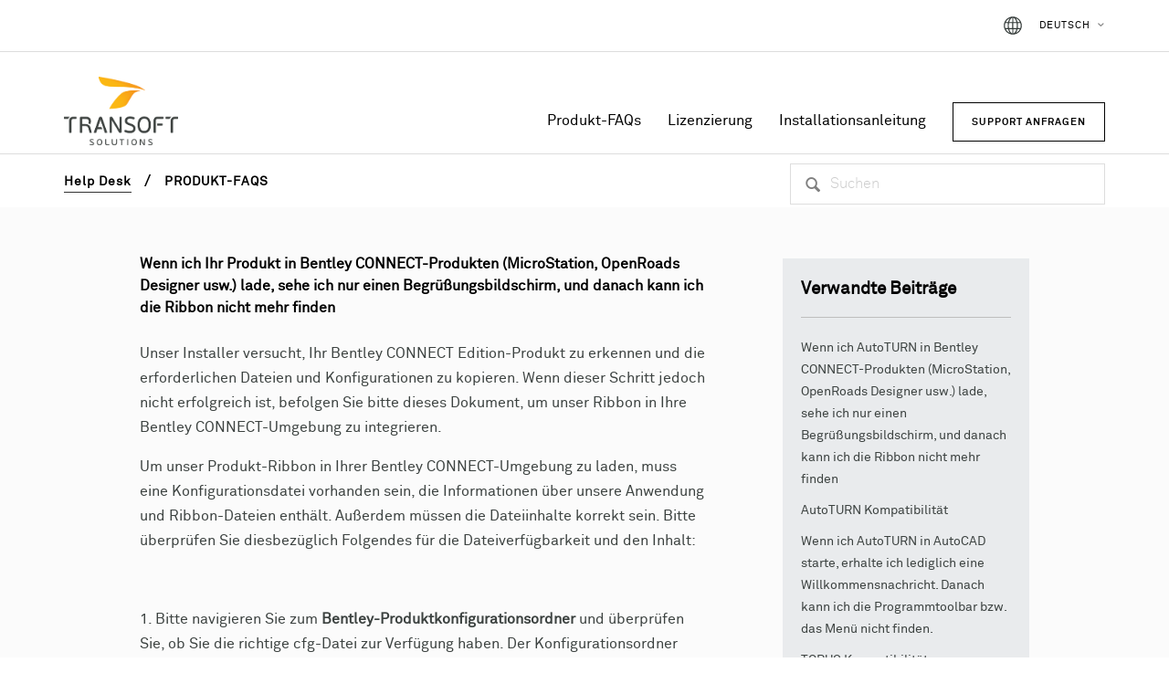

--- FILE ---
content_type: text/html; charset=utf-8
request_url: https://helpdesk.transoftsolutions.com/hc/de/articles/17805943338643-Wenn-ich-Ihr-Produkt-in-Bentley-CONNECT-Produkten-MicroStation-OpenRoads-Designer-usw-lade-sehe-ich-nur-einen-Begr%C3%BC%C3%9Fungsbildschirm-und-danach-kann-ich-die-Ribbon-nicht-mehr-finden
body_size: 7930
content:
<!DOCTYPE html>
<html dir="ltr" lang="de">
<head>
  <meta charset="utf-8" />
  <!-- v26880 -->


  <title>Wenn ich Ihr Produkt in Bentley CONNECT-Produkten (MicroStation, OpenRoads Designer usw.) lade, sehe ich nur einen Begrüßungsbildschirm, und danach kann ich die Ribbon nicht mehr finden &ndash; SUPPORT</title>

  <meta name="csrf-param" content="authenticity_token">
<meta name="csrf-token" content="">

  <meta name="description" content="Unser Installer versucht, Ihr Bentley CONNECT Edition-Produkt zu erkennen und die erforderlichen Dateien und Konfigurationen zu kopieren...." /><meta property="og:image" content="https://helpdesk.transoftsolutions.com/hc/theming_assets/01HZKRP8DYXZYD1FZJPGWQH9W6" />
<meta property="og:type" content="website" />
<meta property="og:site_name" content="SUPPORT" />
<meta property="og:title" content="Wenn ich Ihr Produkt in Bentley CONNECT-Produkten (MicroStation, OpenRoads Designer usw.) lade, sehe ich nur einen Begrüßungsbildschirm, und danach kann ich die Ribbon nicht mehr finden" />
<meta property="og:description" content="Unser Installer versucht, Ihr Bentley CONNECT Edition-Produkt zu erkennen und die erforderlichen Dateien und Konfigurationen zu kopieren. Wenn dieser Schritt jedoch nicht erfolgreich ist, befolgen ..." />
<meta property="og:url" content="https://helpdesk.transoftsolutions.com/hc/de/articles/17805943338643-Wenn-ich-Ihr-Produkt-in-Bentley-CONNECT-Produkten-MicroStation-OpenRoads-Designer-usw-lade-sehe-ich-nur-einen-Begr%C3%BC%C3%9Fun..." />
<link rel="canonical" href="https://helpdesk.transoftsolutions.com/hc/de/articles/17805943338643-Wenn-ich-Ihr-Produkt-in-Bentley-CONNECT-Produkten-MicroStation-OpenRoads-Designer-usw-lade-sehe-ich-nur-einen-Begr%C3%BC%C3%9Fungsbildschirm-und-danach-kann-ich-die-Ribbon-nicht-mehr-finden">
<link rel="alternate" hreflang="de" href="https://helpdesk.transoftsolutions.com/hc/de/articles/17805943338643-Wenn-ich-Ihr-Produkt-in-Bentley-CONNECT-Produkten-MicroStation-OpenRoads-Designer-usw-lade-sehe-ich-nur-einen-Begr%C3%BC%C3%9Fungsbildschirm-und-danach-kann-ich-die-Ribbon-nicht-mehr-finden">
<link rel="alternate" hreflang="en-us" href="https://helpdesk.transoftsolutions.com/hc/en-us/articles/17805943338643-When-I-load-your-product-in-Bentley-CONNECT-2023-edition-products-MicroStation-OpenRoads-Designer-etc-all-I-see-is-a-Welcome-screen-and-after-that-I-cannot-locate-the-Ribbon">
<link rel="alternate" hreflang="nl" href="https://helpdesk.transoftsolutions.com/hc/nl/articles/17805943338643-Wanneer-ik-uw-product-laad-in-Bentley-CONNECT-edition-producten-MicroStation-OpenRoads-Designer-enz-zie-ik-alleen-een-welkomstscherm-en-daarna-kan-ik-de-Ribbon-niet-vinden">
<link rel="alternate" hreflang="x-default" href="https://helpdesk.transoftsolutions.com/hc/en-us/articles/17805943338643-When-I-load-your-product-in-Bentley-CONNECT-2023-edition-products-MicroStation-OpenRoads-Designer-etc-all-I-see-is-a-Welcome-screen-and-after-that-I-cannot-locate-the-Ribbon">

  <link rel="stylesheet" href="//static.zdassets.com/hc/assets/application-f34d73e002337ab267a13449ad9d7955.css" media="all" id="stylesheet" />
    <!-- Entypo pictograms by Daniel Bruce — www.entypo.com -->
    <link rel="stylesheet" href="//static.zdassets.com/hc/assets/theming_v1_support-e05586b61178dcde2a13a3d323525a18.css" media="all" />
  <link rel="stylesheet" type="text/css" href="/hc/theming_assets/929799/870198/style.css?digest=44883011328531">

  <link rel="icon" type="image/x-icon" href="/hc/theming_assets/01HZKRP8HPBJH2H2HF3NTGR65P">

    <script src="//static.zdassets.com/hc/assets/jquery-ed472032c65bb4295993684c673d706a.js"></script>
    

  <!-- Google Tag Manager -->
<script>(function(w,d,s,l,i){w[l]=w[l]||[];w[l].push({'gtm.start':
new Date().getTime(),event:'gtm.js'});var f=d.getElementsByTagName(s)[0],
j=d.createElement(s),dl=l!='dataLayer'?'&l='+l:'';j.async=true;j.src=
'https://www.googletagmanager.com/gtm.js?id='+i+dl;f.parentNode.insertBefore(j,f);
})(window,document,'script','dataLayer','GTM-TDLG2HLP');</script>
<!-- End Google Tag Manager -->

  <script type="text/javascript" src="/hc/theming_assets/929799/870198/script.js?digest=44883011328531"></script>
</head>
<body class="">
  
  
  

  <!-- Google Tag Manager (noscript) -->
<noscript><iframe src="https://www.googletagmanager.com/ns.html?id=GTM-TDLG2HLP"
height="0" width="0" style="display:none;visibility:hidden"></iframe></noscript>
<!-- End Google Tag Manager (noscript) -->

<header class="header">
  
  <div class="top-header">
    <div class="top-header-container">
            
      <a class="sign-in" rel="nofollow" href="/hc/de/signin?return_to=https%3A%2F%2Fhelpdesk.transoftsolutions.com%2Fhc%2Fde%2Farticles%2F17805943338643-Wenn-ich-Ihr-Produkt-in-Bentley-CONNECT-Produkten-MicroStation-OpenRoads-Designer-usw-lade-sehe-ich-nur-einen-Begr%25C3%25BC%25C3%259Fungsbildschirm-und-danach-kann-ich-die-Ribbon-nicht-mehr-finden">
      Anmelden
      </a>   
         
      <ul class="top-header-buttons">
        <li class="top-header-icon">
          <img class="icon" src="/hc/theming_assets/01HZKRP54QEBNGP9PQP9ZG6GE8" width="20" height="20">
          <div class="dropdown language-selector" aria-haspopup="true">
            <a class="hover dropdown-toggle">Deutsch</a>
            <span class="dropdown-menu dropdown-menu-end" role="menu">
              
                <a href="/hc/change_language/en-us?return_to=%2Fhc%2Fen-us%2Farticles%2F17805943338643-When-I-load-your-product-in-Bentley-CONNECT-2023-edition-products-MicroStation-OpenRoads-Designer-etc-all-I-see-is-a-Welcome-screen-and-after-that-I-cannot-locate-the-Ribbon" dir="ltr" rel="nofollow" role="menuitem">English (US)</a>
              
                <a href="/hc/change_language/es?return_to=%2Fhc%2Fes" dir="ltr" rel="nofollow" role="menuitem">Español</a>
              
                <a href="/hc/change_language/fr?return_to=%2Fhc%2Ffr" dir="ltr" rel="nofollow" role="menuitem">Français</a>
              
                <a href="/hc/change_language/nl?return_to=%2Fhc%2Fnl%2Farticles%2F17805943338643-Wanneer-ik-uw-product-laad-in-Bentley-CONNECT-edition-producten-MicroStation-OpenRoads-Designer-enz-zie-ik-alleen-een-welkomstscherm-en-daarna-kan-ik-de-Ribbon-niet-vinden" dir="ltr" rel="nofollow" role="menuitem">Nederlands</a>
              
            </span>
          </div>
        </li>
      </ul>
    </div>
  </div>
  
  <div class="middle-header">
    <div class="logo">
      <a title="Transoft Solutions" href="http://www.transoftsolutions.com/de/">
        <img src="/hc/theming_assets/01HZKRP8DYXZYD1FZJPGWQH9W6" alt="Logo">
      </a>
    </div>
    <div class="nav-list">
      <ul>
        <li><a class="nav-item" href="https://helpdesk.transoftsolutions.com/hc/de/categories/202633888">Produkt-FAQs</a></li>
<li><a class="nav-item" href="https://helpdesk.transoftsolutions.com/hc/de/categories/41711861068179">Lizenzierung</a></li>
<li><a class="nav-item" href="https://helpdesk.transoftsolutions.com/hc/de/categories/115001245648">Installationsanleitung</a></li>

<li><a class="request-support-menu-translate header-button" href="https://helpdesk.transoftsolutions.com/hc/de/requests/new?ticket_form_id=742408"><span class="buttonText">Support Anfragen</span></a></li>

<!-- <li><a class="request-auth-key-translate header-button" href="https://helpdesk.transoftsolutions.com/hc/de/requests/new?ticket_form_id=651267"><span class="buttonText">Autorisierungsschlüssel anfragen</span></a></li> -->
      </ul>
    </div>
  </div>

</header>




  <main role="main">
    <section class="body-header">
  <div class="body-header-nav">
    <ul class="body-header-list">
      <!--      <li class="body-header-home"><a title="Home" href="/hc/de"><img src="/hc/theming_assets/01HZKRP1DT297N1P89NR1TMC4J" width="20" height="20"></a></li>
      <li class="body-header-separator">&#62;</li>-->
      <li class="body-header-location body-header-decoration"><a title="Home" href="/hc/de"><strong>Help Desk</strong></a></li>
      <li class="body-header-separator">/</li>
      <li class="body-header-location">
      <ol class="breadcrumbs">
  
    <li title="SUPPORT">
      
        <a href="/hc/de">SUPPORT</a>
      
    </li>
  
    <li title="Produkt-FAQs">
      
        <a href="/hc/de/categories/202633888-Produkt-FAQs">Produkt-FAQs</a>
      
    </li>
  
    <li title="Allgemein">
      
        <a href="/hc/de/sections/4412901719059-Allgemein">Allgemein</a>
      
    </li>
  
</ol>

      </li>
    </ul>
    <div class="body-header-search">
      <div class="body-header-search-box">
        <form role="search" class="search" data-search="" action="/hc/de/search" accept-charset="UTF-8" method="get"><input type="hidden" name="utf8" value="&#x2713;" autocomplete="off" /><input type="search" name="query" id="query" placeholder="Suchen" aria-label="Suchen" />
<input type="submit" name="commit" value="Suche" /></form>
      </div>
    </div>
    <div class="clear-float"></div>
  </div>
</section>

<div class="article-page-container">
  <div class="article-page-sub-container">
    <nav class="sub-nav">
    </nav>

    <article class="main-column">

      <header class="article-header">
        <h1>
          
          Wenn ich Ihr Produkt in Bentley CONNECT-Produkten (MicroStation, OpenRoads Designer usw.) lade, sehe ich nur einen Begrüßungsbildschirm, und danach kann ich die Ribbon nicht mehr finden
        </h1>
        <!--<div class="article-info">
        <div class="article-avatar">
            <img src="https://secure.gravatar.com/avatar/ed5b41fc91140fa289390f8c6a99b553?default=https%3A%2F%2Fassets.zendesk.com%2Fhc%2Fassets%2Fdefault_avatar.png&amp;r=g" alt="Avatar"/>
          </div>
          <div class="article-meta">
            <strong class="article-author" title="Ali Atrvash">
                Ali Atrvash
            </strong>
            <div class="article-updated meta"><time datetime="2025-11-21T21:12:52Z" title="2025-11-21T21:12:52Z" data-datetime="calendar">21. November 2025 21:12</time></div>
          </div>
        </div> -->
      </header>

      <div class="content-body article-body">
        <p>Unser Installer versucht, Ihr Bentley CONNECT Edition-Produkt zu erkennen und die erforderlichen Dateien und Konfigurationen zu kopieren. Wenn dieser Schritt jedoch nicht erfolgreich ist, befolgen Sie bitte dieses Dokument, um unser Ribbon in Ihre Bentley CONNECT-Umgebung zu integrieren.</p>
<p>Um unser Produkt-Ribbon in Ihrer Bentley CONNECT-Umgebung zu laden, muss eine Konfigurationsdatei vorhanden sein, die Informationen über unsere Anwendung und Ribbon-Dateien enthält. Außerdem müssen die Dateiinhalte korrekt sein. Bitte überprüfen Sie diesbezüglich Folgendes für die Dateiverfügbarkeit und den Inhalt:</p>
<p>&nbsp;</p>
<p>1. Bitte navigieren Sie zum <strong>Bentley-Produktkonfigurationsordner</strong> und überprüfen Sie, ob Sie die richtige cfg-Datei zur Verfügung haben. Der Konfigurationsordner kann je nach Produktname und Arbeitsbereichskonfiguration unterschiedlich sein. Der Standardordner für <strong>MicroStation CONNECT</strong> lautet beispielsweise:</p>
<p><strong>C:\Program Files\Bentley\MicroStation CONNECT Edition\MicroStation\config\appl</strong></p>
<p>Beispiel für den Ordnerstandort für <strong>OpenRoads Designer CE 10.10</strong>:</p>
<p>&nbsp;<strong>C:\Program Files\Bentley\OpenRoads Designer CE 10.10\OpenRoadsDesigner\config\appl</strong></p>
<p>Bitte navigieren Sie zum Konfigurationsordner und überprüfen Sie, ob die Konfigurationsdatei verfügbar ist. Die Beispiel-Dateinamen für AutoTURN 11 lautet <strong>AutoTURN110.cfg</strong></p>
<p>&nbsp;</p>
<p>2. Bitte überprüfen Sie, ob der Inhalt der cfg-Datei korrekt ist. Der Inhalt sollte auf den Installationsort unseres Produkts und der dgnlib verweisen. Beispiel für den Dateiinhalt für AutoTURN 11, das am Standardort installiert ist:</p>
<p class="wysiwyg-indent2"><span style="color: black;">MS_MDL &gt; C:\Program Files\Transoft Solutions\AutoTURN 11\</span></p>
<p class="wysiwyg-indent2"><span style="color: black;">MS_GUIDGNLIBLIST &gt; C:\Program Files\Transoft Solutions\AutoTURN 11\AutoTURN.dgnlib</span></p>
<p>3. <span class="wysiwyg-underline"><strong>Hinweis für DOT-Arbeitsbereiche oder ProjectWise-Benutzer</strong></span>: Wenn Sie einen benutzerdefinierten Arbeitsbereich für Ihr Bentley-Produkt (DOT-Arbeitsbereich, ProjectWise usw.) haben, beachten Sie bitte, dass sich der Speicherort des Konfigurationsordners vom Standardordner unterscheiden kann. In diesem Fall finden Sie die cfg-Datei wie oben erwähnt und kopieren sie in den richtigen benutzerdefinierten Konfigurationsordner für Ihre Umgebung.</p>
<p>&nbsp;</p>
<p>Wenn Sie nach Befolgung der obigen Anweisungen unser Ribbon immer noch nicht sehen, stellen Sie bitte sicher, dass Sie im Zeichenworkflow sind. Sie können die Workflows ändern, indem Sie die Dropdown-Steuerung oben links auf dem Bildschirm verwenden. Wenn immer noch kein Ribbon vorhanden ist, fahren Sie bitte mit den folgenden Anweisungen fort.</p>
<p>&nbsp;</p>
<p>Stellen Sie sicher, dass Ihre Transoft-Anwendung geladen ist, und stellen Sie das Ribbon wieder her, indem Sie folgende Schritte ausführen:</p>
<p>1. &nbsp;Starten Sie MicroStation CONNECT, laden Sie das Transoft-Produkt und gehen Sie dann zu <strong>Datei -&gt; Einstellungen -&gt; Konfiguration -&gt; Konfigurationsvariablen</strong>.</p>
<p>2. Wenn das Dialogfeld "Konfigurationsvariablen" geöffnet ist, gehen Sie bitte zu "<strong>Primäre Suchpfade</strong>" und suchen Sie <strong>MS_GUIDGNLIBLIST</strong> (oder Sie können dies im Suchfeld oben in diesem Dialogfeld eingeben). Wenn Sie <strong>MS_GUIDGNLIBLIST</strong> gefunden haben, doppelklicken Sie darauf, um das Dialogfeld "Konfigurationsvariable bearbeiten" zu öffnen.</p>
<p>3. Stellen Sie den Bearbeitungsmodus bitte auf "<strong>APPEND</strong>" ein.</p>
<p>&nbsp;4. Geben Sie in der neuen Wertesection den Pfad zur dgnlib-Datei in Ihrem Transoft-Produktprogrammordner ein. Beispiel für AutoTURN 11: <strong>C:\Program Files\Transoft Solutions\AutoTURN 11\AutoTURN.dgnlib</strong></p>
<p>5. Klicken Sie auf "OK", um diesen Pfad zur vorhandenen Liste hinzuzufügen.</p>
<p>HINWEIS: Stellen Sie bitte sicher, dass Sie die richtige <strong>dgnlib</strong>-Datei (Beispiel: <strong>AutoTURN.dgnlib</strong>) im oben genannten Ordner haben. Wenn sich Ihr Transoft-Produktordner an einem anderen Ort befindet oder Sie diese Datei vermissen, lassen Sie uns dies bitte wissen.</p>
<p>6.) Laden Sie anschließend Ihr Transoft-Produkt neu und bestätigen Sie, dass das Ribbon angezeigt wird.</p>
      </div>

      <div class="article-attachments">
        <ul class="attachments">
          
        </ul>
      </div>

      <footer class="article-footer">
        
          <!--<div class="article-vote">
            <span class="article-vote-question">War dieser Beitrag hilfreich?</span>
            <div class="article-vote-controls">
              <a class="article-vote-up" data-auth-action="signin" aria-selected="false" role="button" rel="nofollow" title="Ja" href="https://transoftsolutions.zendesk.com/access?brand_id=870198&amp;return_to=https%3A%2F%2Fhelpdesk.transoftsolutions.com%2Fhc%2Fde%2Farticles%2F17805943338643-Wenn-ich-Ihr-Produkt-in-Bentley-CONNECT-Produkten-MicroStation-OpenRoads-Designer-usw-lade-sehe-ich-nur-einen-Begr%25C3%25BC%25C3%259Fungsbildschirm-und-danach-kann-ich-die-Ribbon-nicht-mehr-finden"></a>
              <a class="article-vote-down" data-auth-action="signin" aria-selected="false" role="button" rel="nofollow" title="Nein" href="https://transoftsolutions.zendesk.com/access?brand_id=870198&amp;return_to=https%3A%2F%2Fhelpdesk.transoftsolutions.com%2Fhc%2Fde%2Farticles%2F17805943338643-Wenn-ich-Ihr-Produkt-in-Bentley-CONNECT-Produkten-MicroStation-OpenRoads-Designer-usw-lade-sehe-ich-nur-einen-Begr%25C3%25BC%25C3%259Fungsbildschirm-und-danach-kann-ich-die-Ribbon-nicht-mehr-finden"></a>
            </div>
            <small class="article-vote-count">
              <span class="article-vote-label">0 von 0 fanden dies hilfreich</span>
            </small>
          </div> -->
        
        
  <ul class="share">
    <li><a href="https://www.facebook.com/share.php?title=Wenn+ich+Ihr+Produkt+in+Bentley+CONNECT-Produkten+%28MicroStation%2C+OpenRoads+Designer+usw.%29+lade%2C+sehe+ich+nur+einen+Begr%C3%BC%C3%9Fungsbildschirm%2C+und+danach+kann+ich+die+Ribbon+nicht+mehr+finden&u=https%3A%2F%2Fhelpdesk.transoftsolutions.com%2Fhc%2Fde%2Farticles%2F17805943338643-Wenn-ich-Ihr-Produkt-in-Bentley-CONNECT-Produkten-MicroStation-OpenRoads-Designer-usw-lade-sehe-ich-nur-einen-Begr%25C3%25BC%25C3%259Fungsbildschirm-und-danach-kann-ich-die-Ribbon-nicht-mehr-finden" class="share-facebook">Facebook</a></li>
    <li><a href="https://twitter.com/share?lang=de&text=Wenn+ich+Ihr+Produkt+in+Bentley+CONNECT-Produkten+%28MicroStation%2C+OpenRoads+Designer+usw.%29+lade%2C+sehe+ich+nur+einen+B...&url=https%3A%2F%2Fhelpdesk.transoftsolutions.com%2Fhc%2Fde%2Farticles%2F17805943338643-Wenn-ich-Ihr-Produkt-in-Bentley-CONNECT-Produkten-MicroStation-OpenRoads-Designer-usw-lade-sehe-ich-nur-einen-Begr%25C3%25BC%25C3%259Fungsbildschirm-und-danach-kann-ich-die-Ribbon-nicht-mehr-finden" class="share-twitter">Twitter</a></li>
    <li><a href="https://www.linkedin.com/shareArticle?mini=true&source=Transoft+Solutions&title=Wenn+ich+Ihr+Produkt+in+Bentley+CONNECT-Produkten+%28MicroStation%2C+OpenRoads+Designer+usw.%29+lade%2C+sehe+ich+nur+einen+Begr%C3%BC%C3%9Fungsbildschirm%2C+und+danach+kann+ich+die+Ribbon+nicht+mehr+finden&url=https%3A%2F%2Fhelpdesk.transoftsolutions.com%2Fhc%2Fde%2Farticles%2F17805943338643-Wenn-ich-Ihr-Produkt-in-Bentley-CONNECT-Produkten-MicroStation-OpenRoads-Designer-usw-lade-sehe-ich-nur-einen-Begr%25C3%25BC%25C3%259Fungsbildschirm-und-danach-kann-ich-die-Ribbon-nicht-mehr-finden" class="share-linkedin">LinkedIn</a></li>
  </ul>


      </footer>

      

    </article>

    <aside class="article-sidebar side-column">
      <div data-recent-articles></div>
      
  <section class="related-articles">
    
      <h3 class="related-articles-title">Verwandte Beiträge</h3>
    
    <ul>
      
        <li>
          <a href="/hc/de/related/click?data=[base64]" rel="nofollow">Wenn ich AutoTURN in Bentley CONNECT-Produkten (MicroStation, OpenRoads Designer usw.) lade, sehe ich nur einen Begrüßungsbildschirm, und danach kann ich die Ribbon nicht mehr finden</a>
        </li>
      
        <li>
          <a href="/hc/de/related/click?data=BAh7CjobZGVzdGluYXRpb25fYXJ0aWNsZV9pZGwrCO9WJccaADoYcmVmZXJyZXJfYXJ0aWNsZV9pZGwrCJN27cQxEDoLbG9jYWxlSSIHZGUGOgZFVDoIdXJsSSI%2BL2hjL2RlL2FydGljbGVzLzExNTAxMDI2Mjc2Ny1BdXRvVFVSTi1Lb21wYXRpYmlsaXQlQzMlQTR0BjsIVDoJcmFua2kH--d176219005947c88121b7fd4d8007312cb3f4fdc" rel="nofollow">AutoTURN Kompatibilität</a>
        </li>
      
        <li>
          <a href="/hc/de/related/click?data=[base64]" rel="nofollow">Wenn ich AutoTURN in AutoCAD starte, erhalte ich lediglich eine Willkommensnachricht. Danach kann ich die Programmtoolbar bzw. das Menü nicht finden. </a>
        </li>
      
        <li>
          <a href="/hc/de/related/click?data=[base64]" rel="nofollow">TORUS Kompatibilität</a>
        </li>
      
        <li>
          <a href="/hc/de/related/click?data=[base64]%3D%3D--8cb0f9df85f865f73c3c64b85f70044c1a37ca9c" rel="nofollow">Wenn ich eine User Subscription License starte, erhalte ich die folgende Fehlermeldung: „Dieses System ist nicht für den Betrieb zugelassen“.</a>
        </li>
      
    </ul>
  </section>


    </aside>
  </div>
</div>
  </main>

  <footer class="footer">
  <div class="footer-inner">
    
    <div class="footer-background">
      <div class="footer-content">
        <div class="row">
          <div class="logo-row">
          	<a href="http://www.transoftsolutions.com/de/"><img class="ts-logo" src="/hc/theming_assets/01HZKRP0Z90SKW9Z36QDRYV670"></a>
            <div class="left-sitemap">
              <table>
                <tbody>
                  <tr><td><a href="https://helpdesk.transoftsolutions.com/hc/de/categories/202633888">Produkt-FAQs</a></td></tr>
<tr><td><a href="https://helpdesk.transoftsolutions.com/hc/de/categories/41711861068179">Lizenzierung</a></td></tr>
<tr><td><a href="https://helpdesk.transoftsolutions.com/hc/de/categories/115001245648">Installation </a></td></tr>
<tr><td><a href="https://helpdesk.transoftsolutions.com/hc/de/requests/new?ticket_form_id=742408">Support Anfragen</a></td></tr>

<!-- <tr><td><a href="https://helpdesk.transoftsolutions.com/hc/de/requests/new?ticket_form_id=651267">Software Autorisieren </a></td></tr> -->
                </tbody>
              </table>
            </div>
          </div>
        </div>
      </div>
    </div>
    
    <div class="footer-anchor">
      <div class="footer-anchor-container">
        <div class="row">
          <div class="footer-anchor-left">
            <p>© Transoft Solutions <span id="year"></span>&nbsp;&nbsp;&nbsp;&nbsp;&nbsp;&nbsp;&nbsp;&nbsp;&nbsp;
<a href="http://www.transoftsolutions.com/cookie-policy/">Cookie Policy</a>&nbsp;&nbsp;&nbsp;&nbsp;&nbsp;&nbsp;&nbsp;&nbsp;&nbsp;
<a href="http://www.transoftsolutions.com/privacy/">Privacy</a>

<script>
document.getElementById("year").innerHTML = new Date().getFullYear();
</script></p>
          </div>
          <div class="clear-float">
          </div>
        </div>
      </div>
    </div>
    
  </div>
</footer>




  <!-- / -->

  
  <script src="//static.zdassets.com/hc/assets/de.26c03fa196e348d73fe2.js"></script>
  

  <script type="text/javascript">
  /*

    Greetings sourcecode lurker!

    This is for internal Zendesk and legacy usage,
    we don't support or guarantee any of these values
    so please don't build stuff on top of them.

  */

  HelpCenter = {};
  HelpCenter.account = {"subdomain":"transoftsolutions","environment":"production","name":"Transoft Solutions"};
  HelpCenter.user = {"identifier":"da39a3ee5e6b4b0d3255bfef95601890afd80709","email":null,"name":"","role":"anonymous","avatar_url":"https://assets.zendesk.com/hc/assets/default_avatar.png","is_admin":false,"organizations":[],"groups":[]};
  HelpCenter.internal = {"asset_url":"//static.zdassets.com/hc/assets/","web_widget_asset_composer_url":"https://static.zdassets.com/ekr/snippet.js","current_session":{"locale":"de","csrf_token":null,"shared_csrf_token":null},"usage_tracking":{"event":"article_viewed","data":"[base64]","url":"https://helpdesk.transoftsolutions.com/hc/activity"},"current_record_id":"17805943338643","current_record_url":"/hc/de/articles/17805943338643-Wenn-ich-Ihr-Produkt-in-Bentley-CONNECT-Produkten-MicroStation-OpenRoads-Designer-usw-lade-sehe-ich-nur-einen-Begr%C3%BC%C3%9Fungsbildschirm-und-danach-kann-ich-die-Ribbon-nicht-mehr-finden","current_record_title":"Wenn ich Ihr Produkt in Bentley CONNECT-Produkten (MicroStation, OpenRoads Designer usw.) lade, sehe ich nur einen Begrüßungsbildschirm, und danach kann ich die Ribbon nicht mehr finden","current_text_direction":"ltr","current_brand_id":870198,"current_brand_name":"Transoft Solutions","current_brand_url":"https://transoftsolutions.zendesk.com","current_brand_active":true,"current_path":"/hc/de/articles/17805943338643-Wenn-ich-Ihr-Produkt-in-Bentley-CONNECT-Produkten-MicroStation-OpenRoads-Designer-usw-lade-sehe-ich-nur-einen-Begr%C3%BC%C3%9Fungsbildschirm-und-danach-kann-ich-die-Ribbon-nicht-mehr-finden","show_autocomplete_breadcrumbs":true,"user_info_changing_enabled":false,"has_user_profiles_enabled":false,"has_end_user_attachments":true,"user_aliases_enabled":false,"has_anonymous_kb_voting":false,"has_multi_language_help_center":true,"show_at_mentions":false,"embeddables_config":{"embeddables_web_widget":false,"embeddables_help_center_auth_enabled":false,"embeddables_connect_ipms":false},"answer_bot_subdomain":"static","gather_plan_state":"subscribed","has_article_verification":false,"has_gather":true,"has_ckeditor":false,"has_community_enabled":false,"has_community_badges":false,"has_community_post_content_tagging":false,"has_gather_content_tags":false,"has_guide_content_tags":true,"has_user_segments":true,"has_answer_bot_web_form_enabled":false,"has_garden_modals":false,"theming_cookie_key":"hc-da39a3ee5e6b4b0d3255bfef95601890afd80709-2-preview","is_preview":false,"has_search_settings_in_plan":true,"theming_api_version":1,"theming_settings":{"color_1":"#3c4240","color_2":"#ffffff","color_3":"#d8d5d5","color_4":"rgba(253, 185, 19, 1)","color_5":"#3c4240","font_1":"Helvetica, Arial, sans-serif","font_2":"Helvetica, Arial, sans-serif","logo":"/hc/theming_assets/01HZKRP8DYXZYD1FZJPGWQH9W6","favicon":"/hc/theming_assets/01HZKRP8HPBJH2H2HF3NTGR65P","homepage_background_image":"/hc/theming_assets/01HZKRP8S7T4C2YRHR4R7QCG8P","community_background_image":"/hc/theming_assets/01HZKRP8ZSK1YFV4PS4D4W3MAM","community_image":"/hc/theming_assets/01HZKRP93MCGWAG2WYNDC1YH9T"},"has_pci_credit_card_custom_field":false,"help_center_restricted":false,"is_assuming_someone_else":false,"flash_messages":[],"user_photo_editing_enabled":true,"user_preferred_locale":"en-us","base_locale":"de","login_url":"https://transoftsolutions.zendesk.com/access?brand_id=870198\u0026return_to=https%3A%2F%2Fhelpdesk.transoftsolutions.com%2Fhc%2Fde%2Farticles%2F17805943338643-Wenn-ich-Ihr-Produkt-in-Bentley-CONNECT-Produkten-MicroStation-OpenRoads-Designer-usw-lade-sehe-ich-nur-einen-Begr%25C3%25BC%25C3%259Fungsbildschirm-und-danach-kann-ich-die-Ribbon-nicht-mehr-finden","has_alternate_templates":false,"has_custom_statuses_enabled":true,"has_hc_generative_answers_setting_enabled":true,"has_generative_search_with_zgpt_enabled":false,"has_suggested_initial_questions_enabled":false,"has_guide_service_catalog":false,"has_service_catalog_search_poc":false,"has_service_catalog_itam":false,"has_csat_reverse_2_scale_in_mobile":false,"has_knowledge_navigation":false,"has_unified_navigation":false,"has_unified_navigation_eap_access":false,"has_csat_bet365_branding":false,"version":"v26880","dev_mode":false};
</script>

  
  <script src="//static.zdassets.com/hc/assets/moment-3b62525bdab669b7b17d1a9d8b5d46b4.js"></script>
  <script src="//static.zdassets.com/hc/assets/hc_enduser-9d4172d9b2efbb6d87e4b5da3258eefa.js"></script>
  
  
</body>
</html>

--- FILE ---
content_type: image/svg+xml
request_url: https://helpdesk.transoftsolutions.com/hc/theming_assets/01HZKRP54QEBNGP9PQP9ZG6GE8
body_size: 441
content:
<?xml version="1.0" encoding="utf-8"?>
<!-- Generator: Adobe Illustrator 28.0.0, SVG Export Plug-In . SVG Version: 6.00 Build 0)  -->
<svg version="1.1" id="Layer_1" xmlns="http://www.w3.org/2000/svg" xmlns:xlink="http://www.w3.org/1999/xlink" x="0px" y="0px"
	 viewBox="0 0 69.6 69.5" style="enable-background:new 0 0 69.6 69.5;" xml:space="preserve">
<style type="text/css">
	.st0{fill:#333A38;}
</style>
<g>
	<path class="st0" d="M66.3,21.5C62.7,13.1,56.6,7,48.1,3.3c-4.2-1.8-8.7-2.7-13.3-2.7s-9.1,0.9-13.3,2.7C13,7,6.8,13.1,3.2,21.5
		c-1.8,4.2-2.7,8.7-2.7,13.3s0.9,9.1,2.7,13.3c3.6,8.4,9.8,14.6,18.3,18.2c4.2,1.8,8.7,2.7,13.3,2.7c4.7,0,9.1-0.9,13.3-2.7
		c8.5-3.6,14.6-9.8,18.3-18.2c1.8-4.2,2.7-8.7,2.7-13.3C69.1,30.2,68.2,25.8,66.3,21.5L66.3,21.5z M23.4,7c-3,3.8-5.1,8.5-6.5,14.3
		h-9C11.2,14.9,16.7,9.7,23.4,7L23.4,7z M4.7,34.8c0-3.3,0.5-6.4,1.5-9.4H16c-0.5,3.2-0.7,6.3-0.7,9.4s0.2,6.2,0.7,9.4H6.1
		C5.1,41.2,4.7,38,4.7,34.8L4.7,34.8z M7.9,48.3h9c1.4,5.9,3.6,10.7,6.5,14.4C16.6,60,11.1,54.8,7.9,48.3L7.9,48.3z M32.7,64.6
		c-2.4-0.7-4.7-2.5-6.8-5.4s-3.6-6.6-4.7-10.9h11.5V64.6z M32.7,44.2H20.2c-0.5-3.3-0.8-6.5-0.8-9.4c0-3.2,0.3-6.3,0.8-9.4h12.4
		v18.8H32.7z M32.7,21.3H21.2c1.2-4.3,2.7-7.9,4.8-10.8c2-2.9,4.2-4.7,6.7-5.4V21.3z M61.7,21.3h-9c-1.4-5.8-3.6-10.5-6.5-14.3
		C52.8,9.7,58.4,14.9,61.7,21.3L61.7,21.3z M36.9,5.1c2.4,0.7,4.6,2.5,6.7,5.4c2.1,2.9,3.6,6.5,4.8,10.8H36.9V5.1z M36.9,25.4h12.4
		c0.6,3.1,0.8,6.3,0.8,9.4c0,2.9-0.3,6-0.8,9.4H36.9V25.4z M36.9,64.6V48.3h11.5c-1.1,4.3-2.7,7.9-4.8,10.9
		C41.6,62.2,39.4,64,36.9,64.6L36.9,64.6z M46.2,62.8c3-3.7,5.1-8.6,6.5-14.4h9C58.5,54.8,53,60,46.2,62.8L46.2,62.8z M63.5,44.2
		h-9.9c0.5-3.2,0.7-6.3,0.7-9.4s-0.2-6.3-0.7-9.4h9.8c1,3,1.5,6.2,1.5,9.4C64.9,38,64.4,41.2,63.5,44.2L63.5,44.2z"/>
</g>
</svg>


--- FILE ---
content_type: text/javascript; charset=utf-8
request_url: https://helpdesk.transoftsolutions.com/hc/theming_assets/929799/870198/script.js?digest=44883011328531
body_size: 4409
content:
/*
 * jQuery v1.9.1 included
 */

$(document).ready(function() {

  // social share popups
  $(".share a").click(function(e) {
    e.preventDefault();
    window.open(this.href, "", "height = 500, width = 500");
  });

  // toggle the share dropdown in communities
  $(".share-label").on("click", function(e) {
    e.stopPropagation();
    var isSelected = this.getAttribute("aria-selected") == "true";
    this.setAttribute("aria-selected", !isSelected);
    $(".share-label").not(this).attr("aria-selected", "false");
  });
  
  if((HelpCenter.user.role !== "end_user"))
  {
    $("div.btn.with-image.dropdown-toggle").show();
  }
  
  if((HelpCenter.user.role === "anonymous"))
  {
    $("a.login").hide();
  }
  
  $("div.powered-by-zendesk").hide();
    
  
  // show form controls when the textarea receives focus or backbutton is used and value exists
  var $commentContainerTextarea = $(".comment-container textarea"),
      $commentContainerFormControls = $(".comment-form-controls");

  $commentContainerTextarea.one("focus", function() {
    $commentContainerFormControls.show();
  });

  if ($commentContainerTextarea.val() !== "") {
    $commentContainerFormControls.show();
  }

  // Mark as solved button
  var $requestMarkAsSolvedButton = $(".request-comment-form .comment-container .mark-as-solved:not([data-disabled])"),
    $requestMarkAsSolvedCheckbox = $(".request-comment-form .comment-container input[type=checkbox]"),
    $requestCommentSubmitButton = $(".request-comment-form .comment-container input[type=submit]");

  $requestMarkAsSolvedButton.on("click", function () {
    $requestMarkAsSolvedCheckbox.attr("checked", true);
    $requestCommentSubmitButton.prop("disabled", true);
    $(this).attr("data-disabled", true).closest("form").submit();
  });

  // Change Mark as solved text according to whether comment is filled
  var $requestCommentTextarea = $(".request-comment-form .comment-container textarea");

  $requestCommentTextarea.on("keyup", function() {
    if ($requestCommentTextarea.val() !== "") {
      $requestMarkAsSolvedButton.text($requestMarkAsSolvedButton.data("solve-and-submit-translation"));
      $requestCommentSubmitButton.prop("disabled", false);
    } else {
      $requestMarkAsSolvedButton.text($requestMarkAsSolvedButton.data("solve-translation"));
      $requestCommentSubmitButton.prop("disabled", true);
    }
  });

  // Disable submit button if textarea is empty
  if ($requestCommentTextarea.val() === "") {
    $requestCommentSubmitButton.prop("disabled", true);
  }

  // Submit requests filter form in the request list page
  $("#request-status-select, #request-organization-select")
    .on("change", function() {
      search();
    });

  // Submit requests filter form in the request list page
  $("#quick-search").on("keypress", function(e) {
    if (e.which === 13) {
      search();
    }
  });
  
  function search() {
    window.location.search = $.param({
      query: $("#quick-search").val(),
      status: $("#request-status-select").val(),
      organization_id: $("#request-organization-select").val()
    });
  }

  // Submit organization form in the request page
  $("#request-organization select").on("change", function() {
    this.form.submit();
  });


	$(".category-list-content").on("click", function() {
    identify = $(this).attr("value");
    if ($("#section-" + identify)[0].style.display != "none") {
      $("#section-" + identify).toggle();
    }
    else {
      for (i = 0; i < $(".section-list").length; i++) {
        $(".section-list")[i].style.display = "none";
      }
      $("#section-" + identify).toggle();
    }
  });
  
  $(".category-list-content").on("click", function(){
    if ($(this).hasClass("category-list-selected")) {
      $(this).removeClass("category-list-selected");
    }
    else {
      for (i=0; i < $(".category-list-content").length; i++) {
      	$(".category-list-content")[i].classList.remove("category-list-selected");
    	}
      $(this).addClass("category-list-selected");
    }
  });

  var sliderLimit = 0;
  var sliderCount = 0;
  $(".right-button").click(function(){
    sliderLimit = $($(this).siblings(".home-page-section-list-container")[0].children[0]).width() - $($(this).siblings(".home-page-section-list-container")[0]).width();
    sliderCount = $($(this).siblings(".home-page-section-list-container")[0].children[0]).attr("value");
    $(this).siblings(".left-button")[0].getElementsByClassName("arrow-left")[0].style.opacity = "1";
    /*
    $(this).siblings(".left-button")[0].getElementsByTagName("polyline")[0].style.stroke = "black";
    $(this).siblings(".left-button")[0].getElementsByTagName("polyline")[0].style.fill = "none";
    $(this).siblings(".left-button")[0].getElementsByTagName("rect")[0].style.stroke = "black";
    $(this).siblings(".left-button")[0].getElementsByTagName("rect")[0].style.fill = "none";
    */
    if (sliderCount < sliderLimit) {
       $($(this).siblings(".home-page-section-list-container")[0].children[0]).attr("value", +sliderCount + 298);
      $($(this).siblings(".home-page-section-list-container")[0].children[0]).animate({left:"-=298px"},{ duration: 400});
      if (+sliderCount + 298 == sliderLimit) {
        this.getElementsByClassName("arrow-right")[0].style.opacity = "0.5";
        /*
        this.getElementsByTagName("polyline")[0].style.stroke = "#bdbbb9";
        this.getElementsByTagName("polyline")[0].style.fill = "none";
        this.getElementsByTagName("rect")[0].style.stroke = "#bdbbb9";
        this.getElementsByTagName("rect")[0].style.fill = "none";
        */
      }
    }
  });
  
  $(".left-button").click(function(){
    sliderCount = $($(this).siblings(".home-page-section-list-container")[0].children[0]).attr("value");
    $(this).siblings(".right-button")[0].getElementsByClassName("arrow-right")[0].style.opacity = "1";
	 /*
    $(this).siblings(".right-button")[0].getElementsByTagName("polyline")[0].style.stroke = "black";
    $(this).siblings(".right-button")[0].getElementsByTagName("polyline")[0].style.fill = "none";
    $(this).siblings(".right-button")[0].getElementsByTagName("rect")[0].style.stroke = "black";
    $(this).siblings(".right-button")[0].getElementsByTagName("rect")[0].style.fill = "none";
   */ 
    if (sliderCount > 0) {
      $($(this).siblings(".home-page-section-list-container")[0].children[0]).attr("value", +sliderCount - 298);
      $($(this).siblings(".home-page-section-list-container")[0].children[0]).animate({left:"+=298px"},{ duration: 400});
      if (+sliderCount - 298 == 0) {
        this.getElementsByClassName("arrow-left")[0].style.opacity = "0.5";
        /*
        this.getElementsByTagName("polyline")[0].style.stroke = "#bdbbb9";
        this.getElementsByTagName("polyline")[0].style.fill = "none";
        this.getElementsByTagName("rect")[0].style.stroke = "#bdbbb9";
        this.getElementsByTagName("rect")[0].style.fill = "none";
        */
      }
    }
  });

  // Styling for support form
  function add_styling_classes() {
    $(".request_ticket_form_id").hide(); // subject
    $(".request_custom_fields_40142507").hide(); // subject
  	$(".request_custom_fields_31345128").addClass("form_input_2 form_margin_r_b"); //name
    $(".request_anonymous_requester_email").addClass("form_input_2 form_margin_b"); //email
    $(".request_custom_fields_31334468").addClass("form_input_2 form_margin_r_b"); //company
    $(".request_custom_fields_31498487").addClass("form_input_2 form_margin_b"); //telephone
    $(".request_description").addClass("form_input_1 form_margin_b"); //description
    $("#request_description").height("125px"); //description
    $(".request_custom_fields_35067967").addClass("form_input_3 form_margin_r_b"); //product
    $(".request_custom_fields_30500138").addClass("form_input_3 form_margin_r_b"); //license number
    if ($(".request_custom_fields_35378447").length == 1) {
      $(".request_custom_fields_35378447").addClass("form_input_3 form_margin_b"); //install code
    }
    $(".request_custom_fields_31345378").addClass("form_input_3 form_margin_r_b"); //license type
    $(".request_custom_fields_35080267").addClass("form_input_3 form_margin_r_b"); //cad platform
    $(".request_custom_fields_31373357").addClass("form_input_3 form_margin_b"); //operating system
    $(".request_custom_fields_33449187").addClass("form_input_4 form_margin_r_b"); //region
    $(".request_custom_fields_33445787").addClass("form_input_4 form_margin_r_b"); //country na
    $(".request_custom_fields_33469568").addClass("form_input_4 form_margin_r_b"); //country apac
    $(".request_custom_fields_33488107").addClass("form_input_4 form_margin_r_b"); //country emea
    $(".request_custom_fields_33469568").hide(); //country apac
    $(".request_custom_fields_33488107").hide(); //country emea
    $(".request_custom_fields_31495957").addClass("form_input_4 form_margin_r_b"); //stateprov
    $(".request_custom_fields_31495967").addClass("form_input_4 form_margin_b"); //city
    $(".upload-dropzone").addClass("form_input_2 form_input_uploader"); //uploader
    $("[name='commit']").addClass("form_button");
  }
  
  function reorganize_classes() {
  	$(".request_anonymous_requester_email").insertAfter($(".request_custom_fields_31345128")); //email after name
    $(".request_custom_fields_31334468").insertAfter($(".request_anonymous_requester_email")); //company after email
    $(".request_custom_fields_31498487").insertAfter($(".request_custom_fields_31334468")); //telephone after company
    $(".request_description").insertAfter($(".request_custom_fields_31498487")); //description after telephone
    $(".request_custom_fields_35067967").insertAfter($(".request_description")); //product after description
    $(".request_custom_fields_30500138").insertAfter($(".request_custom_fields_35067967")); //license number after product
    if ($(".request_custom_fields_35378447").length == 1) {
      $(".request_custom_fields_35378447").insertAfter($(".request_custom_fields_30500138")); //installation code after license number
      $(".request_custom_fields_31345378").insertAfter($(".request_custom_fields_35378447")); //license type after installation code
      $(".request_custom_fields_35378447").after("<div class='clear-float'></div>"); //CLEARFLOAT installation code
    }
    else {
    	$(".request_custom_fields_31345378").insertAfter($(".request_custom_fields_30500138")); //license type after license number
      $(".request_custom_fields_30500138").after("<div class='clear-float'></div>"); //CLEARFLOAT liecnse number
    }
    $(".request_custom_fields_35080267").insertAfter($(".request_custom_fields_31345378")); //cad platform after license type
    $(".request_custom_fields_31373357").insertAfter($(".request_custom_fields_35080267")); //operation system after cad platform
    $(".request_custom_fields_33449187").insertAfter($(".request_custom_fields_31373357")); //region after operating system
    $(".request_custom_fields_33445787").insertAfter($(".request_custom_fields_33449187")); //country na after region
    $(".request_custom_fields_33469568").insertAfter($(".request_custom_fields_33449187")); //country apac after region
    $(".request_custom_fields_33488107").insertAfter($(".request_custom_fields_33449187")); //country emea after region
    $(".request_custom_fields_31495957").insertAfter($(".request_custom_fields_33445787")); //stateprov after countries
    $(".request_custom_fields_31495967").insertAfter($(".request_custom_fields_31495957")); //city after stateprov

    $(".request_anonymous_requester_email").after("<div class='clear-float'></div>"); //CLEARFLOAT email
    $(".request_custom_fields_31498487").after("<div class='clear-float'></div>"); //CLEARFLOAT telephone
    $(".request_description").after("<div class='clear-float'></div>"); //CLEARFLOAT description
    $(".request_custom_fields_31373357").after("<div class='clear-float'></div>"); //CLEARFLOAT operating system
    $(".request_custom_fields_31495967").after("<div class='clear-float'></div>"); //CLEARFLOAT city
    $(".upload-dropzone").after("<div class='clear-float'></div>"); //CLEARFLOAT uploader
  }
  
  function update_request_form() {
    if (window.location.href.indexOf("651267") > -1) {
      // Request auth support form
      $(".new-request-background").css('backgroundImage', 'url("//p5.zdassets.com/hc/theme_assets/929799/200230867/request_auth_background.jpg")');
      $(".banner-title").toggle();
      $($(".banner-title")[2]).toggle();
      $(".banner-description").toggle();
      $($(".banner-description")[2]).toggle();
      $(".new-request-form-title").toggle();
      $($(".new-request-form-title")[2]).toggle();
    }
    else if (window.location.href.indexOf("885447") > -1) {
      // Request MAP order renewal error support form
      $(".banner-title").toggle();
      $($(".banner-title")[1]).toggle();
      $(".banner-description").toggle();
      $($(".banner-description")[1]).toggle();
      $(".new-request-form-title").toggle();
      $($(".new-request-form-title")[1]).toggle();
    }
    else {
    	// Request support form - do nothing
    }
    
    // Old code - before there was MAP Order Renewal form
    //if ($(".request_custom_fields_35378447").length == 1) {
    //  $(".new-request-background").css('backgroundImage', 'url("//p5.zdassets.com/hc/theme_assets/929799/200230867/request_auth_background.jpg")');
    //  $(".banner-title").toggle();
    //  $(".banner-description").toggle();
    //  $(".new-request-form-title").toggle();
    
    // Add styling to form
    reorganize_classes();
    add_styling_classes();
    
    if (window.location.href.indexOf("651267") > -1)
      // Request auth support form
    	$('.request_custom_fields_40142507 input').val("authorization_request");
  	else if (window.location.href.indexOf("885447") > -1)
      // Request MAP order renewal error support form
      $('.request_custom_fields_40142507 input').val("license_authentication_error");
    else
      // Request support form
    	$('.request_custom_fields_40142507 input').val("technical_support_request");
    
  }
  
  if(window.location.href.indexOf("requests") > -1 && window.location.href.indexOf("ticket_form_id") > -1) {
    update_request_form();
  }
	
  // Category page table styling
  if (window.location.href.indexOf("categories") > -1) {
    $(".category-page-section").first().addClass("active-section");
    $(".category-page-article-list").first().addClass("active-article-list");
  }

  $('.category-page-section').on('click', function(){
    $('.category-page-section.active-section').removeClass('active-section');
    $(this).addClass('active-section');
    value = $(this).attr("value");
    $('.category-page-article-list.active-article-list').removeClass('active-article-list');
    $('.category-page-article-list[value=' + value + ']').addClass('active-article-list');
  });
  
  
  // Category page styling
	if (window.location.href.indexOf("categories") > -1) {
    url = window.location.href;
    if (url.indexOf('#') != -1) {
    	value = url.substr(url.indexOf('#') + 1);
    	$('.category-page-section[value=' + value + ']').click();
    }
  }
  
// If homepage
  var tallestList = 0;
  var numberToRemove = 0;
  var sectionListWidth = 0;
  if (window.location.pathname.length < 15) {    
  	sectionListItem = $(".home-page-section");
  	extendedSectionList = $(".home-page-section-list");
    containerSectionList = $(".home-page-section-list-container");
    homePageCategories = $(".home-page-category-content");
    articleList = $(".home-page-article-list");
    // Remove any article list longer than 4 articles long
    for (i = 0; i < articleList.length; i++) {
    	if (articleList[i].childElementCount > 4) {
      	numberToRemove = articleList[i].childElementCount - 4;
        for (ii = 0; ii < numberToRemove; ii++) {
        	$(articleList[i].children[ii]).toggle();
        }
      }
    }
    
    for (iii = 0; iii < homePageCategories.length; iii++) {
      // Extend section list width
			// Minus 3 because 1 for extra div and 2 for window width holds 2
    	sectionListWidth = (extendedSectionList[iii].childElementCount - 1) * sectionListItem.width();
      if (sectionListWidth > $(containerSectionList[iii]).width()) {
        extendedSectionList[iii].style.width = sectionListWidth + "px";
      }
			else {
        // Removing left/right arrows from home page
      	$(homePageCategories[iii]).find(".scroll-button").toggle();
      }
      
      // Changing home page category height
      tallestList = 0;
      for (iv = 0; iv < $(extendedSectionList[iii]).children().length; iv++) {
    		if ($($(extendedSectionList[iii]).children()[iv]).height() > tallestList)
          tallestList = $($(extendedSectionList[iii]).children()[iv]).height();
      }
      $(homePageCategories[iii]).height(tallestList);
      
      
    }
    
  }
  // OnClick event for changing country list according to region
  $(".nesty-panel").on("click", function() {
  	if ($(".request_custom_fields_33449187 a")[0].innerHTML == "EMEA (Europe, Middle East, Africa)") {
    	$(".request_custom_fields_33445787").hide(); //country na
      $(".request_custom_fields_33469568").hide(); //country apac
    	$(".request_custom_fields_33488107").show(); //country emea
    }
    else if ($(".request_custom_fields_33449187 a")[0].innerHTML == "Americas") {
    	$(".request_custom_fields_33445787").show(); //country na
      $(".request_custom_fields_33469568").hide(); //country apac
    	$(".request_custom_fields_33488107").hide(); //country emea
    }
    else if ($(".request_custom_fields_33449187 a")[0].innerHTML == "Asia Pacific") {
    	$(".request_custom_fields_33445787").hide(); //country na
      $(".request_custom_fields_33469568").show(); //country apac
    	$(".request_custom_fields_33488107").hide(); //country emea
    }
  });
  
  
  // OnClick event for section headers on home page
  $(".section-redirect").on("click", function() {
    newLink = $(this).closest('.banner-container').find('a').attr('href');
    value = $(this).attr("value");
    $($(this).closest('.banner-container').find('a')[0]).attr('href', newLink + "#" + value);
    $(this).closest('.banner-container').find('a')[0].click();
  });
  
  // Back to top scroll button
  $('.back-to-top-button').click(function(){
		$('html, body').animate({scrollTop : 0},500);
		return false;
	});
  
  if(window.location.href.indexOf("return_to") > -1) {
  	$(".notification-icon").insertAfter($(".notification-dismiss"));
    $(".notification-text").insertAfter($(".notification-icon"));
  }

});


$(document).ready(function(){

	/**
	@add your hc domain here
	@for eg: var hc_url = 'https://testcompany.com'
	*/
	var hc_url = 'https://helpdesk.transoftsolutions.com'

	var _allarticles = [], 
	_sorted = [],
	_artHtml = '',
	_id, 
	_url;

	var _articles = function(article){
		$.ajax({
			url: _url,
			type: 'GET',
			dataType: 'json',
			success: article
		});
	};

	// function for see all articles button in category
	$('.see-all-articles').click(function(e){
		e.preventDefault();
		_id = $(e.target).attr('href').split('/sections/')[1].split('-')[0];

		if(typeof HelpCenter.user.locale == 'undefined') {
			HelpCenter.user.locale = window.location.pathname.replace('/', '').replace('?', '/').split('/')[1];
		}

		_url = hc_url+'/api/v2/help_center/'+HelpCenter.user.locale+'/sections/'+_id+'/articles.json';
		_articles(function(data){
			_allarticles = data.articles;

			if(data.count>30){
				for(var i = 1; i<data.page_count; i++){
					_url = data.next_page;
					_articles(function(data){
						_allarticles = _allarticles.concat(data.articles);
						_arthtml = '';
						$(_allarticles).each(function(idx, itm){
							if(itm.draft==true){
							} else {
								var bodyText = itm.body;
            		bodyText = $(bodyText).text();
            		bodyText = bodyText.substring(0,160);
								_arthtml = _arthtml + '<li class="search-result"><a href="'+itm.html_url+'" class="search-result-link">'+itm.title+'</a><div class="search-result-description">'+bodyText+'</div></li>';
							}
						});
						$('ul[value="'+_id+'"]').html(_arthtml);
						$(e.target).hide();
					})
				}
			} else {
			_arthtml = '';
				$(data.articles).each(function(idx, itm){
					if(itm.draft==true){
					} else {
            var bodyText = itm.body;
            bodyText = $(bodyText).text();
            bodyText = bodyText.substring(0,160);
						_arthtml = _arthtml + '<li class="search-result"><a href="'+itm.html_url+'" class="search-result-link">'+itm.title+'</a><div class="search-result-description">'+bodyText+'</div></li>';
					}
				});
				//$(e.target).parent().find('ul.article-list').html(_arthtml);
        $('ul[value="'+_id+'"]').html(_arthtml);
				$(e.target).hide();
			}
		});
	});
	// function for see all articles button in category ends here
  
  // JQuery to hide articles with Release Notes from search results
	$(".search-result-link:contains('Release Notes')").parent().hide();
});